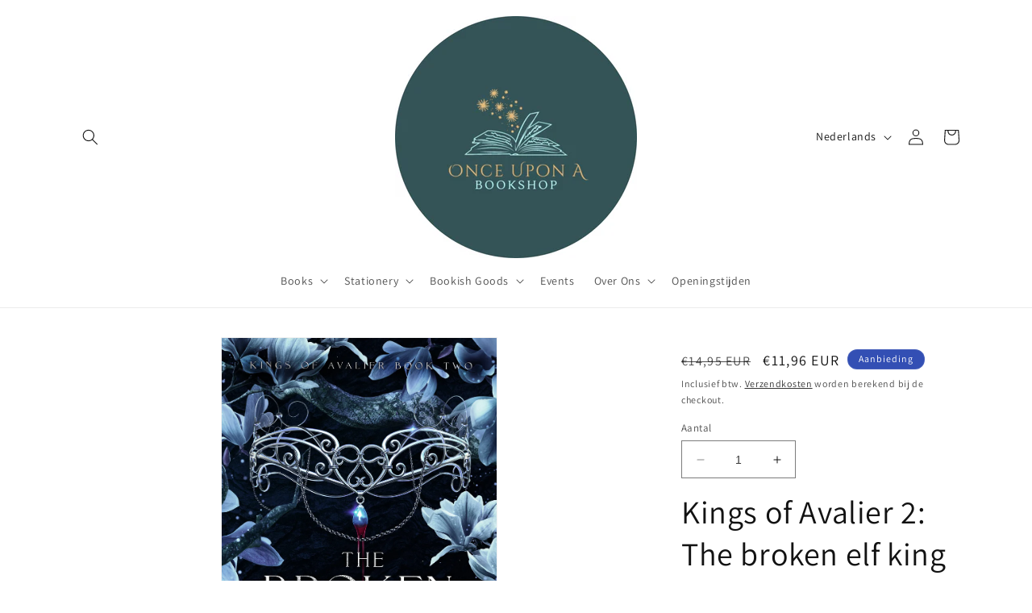

--- FILE ---
content_type: image/svg+xml
request_url: https://trust.conversionbear.com/static/badges/afterpay_color_card.svg
body_size: 1529
content:
<svg width="115" height="80" viewBox="0 0 115 80" fill="none" xmlns="http://www.w3.org/2000/svg">
<rect x="0.5" y="0.5" width="114" height="79" rx="9.5" fill="#A9FBE0"/>
<rect x="0.5" y="0.5" width="114" height="79" rx="9.5" stroke="#E8E8E8"/>
<rect x="0.5" y="0.5" width="114" height="79" rx="9.5" stroke="#EDEDED"/>
<path d="M22.0515 39.828C22.0515 38.3899 20.9699 37.3792 19.6413 37.3792C18.3127 37.3792 17.2311 38.407 17.2311 39.828C17.2311 41.2319 18.3127 42.2767 19.6413 42.2767C20.9712 42.2754 22.0515 41.266 22.0515 39.828ZM22.0704 44.1081V42.9951C21.415 43.7659 20.4392 44.2444 19.2708 44.2444C16.8429 44.2444 15 42.3606 15 39.828C15 37.3111 16.9135 35.3945 19.3251 35.3945C20.4596 35.3945 21.4164 35.8743 22.0718 36.6268V35.5479H24.2513V44.1081H22.0704Z" fill="black"/>
<path d="M34.838 42.2093C34.0753 42.2093 33.8636 41.9353 33.8636 41.217V37.4167H35.2641V35.55H33.8636V33.4617H31.6299V35.55H28.7528V35.0296C28.7528 34.3099 29.0365 34.0359 29.8168 34.0359H30.3067V32.375H29.2319C27.3889 32.375 26.5204 32.957 26.5204 34.7372V35.5487H25.28V37.4154H26.5204V44.1088H28.7542V37.4154H31.6312V41.6102C31.6312 43.3563 32.322 44.1101 34.1296 44.1101H35.2818V42.2093H34.838Z" fill="black"/>
<path d="M42.8489 39.0585C42.6901 37.9455 41.7496 37.2783 40.6517 37.2783C39.5525 37.2783 38.6487 37.9285 38.4193 39.0585H42.8489ZM38.4003 40.3943C38.5605 41.6606 39.4996 42.3803 40.687 42.3803C41.6261 42.3803 42.3536 41.9516 42.7783 41.2673H45.065C44.533 43.0816 42.8489 44.2457 40.6341 44.2457C37.9579 44.2457 36.0797 42.4314 36.0797 39.8463C36.0797 37.2612 38.0652 35.3945 40.6884 35.3945C43.3293 35.3945 45.2428 37.2783 45.2428 39.8463C45.2428 40.0351 45.2252 40.2226 45.1898 40.3943H38.4003Z" fill="black"/>
<path d="M59.4448 39.828C59.4448 38.441 58.3632 37.3792 57.0346 37.3792C55.706 37.3792 54.6244 38.407 54.6244 39.828C54.6244 41.2319 55.706 42.2767 57.0346 42.2767C58.3632 42.2754 59.4448 41.2149 59.4448 39.828ZM52.4259 35.5479H54.6054V36.6609C55.2608 35.873 56.2352 35.3945 57.405 35.3945C59.7976 35.3945 61.6759 37.2953 61.6759 39.8109C61.6759 42.3278 59.7623 44.2457 57.3521 44.2457C56.2352 44.2457 55.3138 43.817 54.676 43.0987V47.6304H52.4259V35.5479Z" fill="black"/>
<path d="M69.532 39.828C69.532 38.3899 68.4518 37.3792 67.1217 37.3792C65.7932 37.3792 64.7116 38.407 64.7116 39.828C64.7116 41.2319 65.7932 42.2767 67.1217 42.2767C68.4518 42.2754 69.532 41.266 69.532 39.828ZM69.5511 44.1081V42.9951C68.8957 43.7659 67.9197 44.2444 66.7511 44.2444C64.3235 44.2444 62.4806 42.3606 62.4806 39.828C62.4806 37.3111 64.3941 35.3945 66.8043 35.3945C67.9388 35.3945 68.8957 35.8743 69.5511 36.6268V35.5479H71.7308V44.1081H69.5511Z" fill="black"/>
<path d="M48.4971 36.3869C48.4971 36.3869 49.0522 35.3945 50.4106 35.3945C50.9914 35.3945 51.3674 35.5872 51.3674 35.5872V37.7712C51.3674 37.7712 50.5477 37.2822 49.7945 37.3805C49.0413 37.4789 48.565 38.1474 48.5677 39.0414V44.1094H46.3176V35.5492H48.4971V36.3869Z" fill="black"/>
<path d="M81.9099 35.5508L76.4069 47.6058H74.0864L76.2469 42.9455L72.5938 35.5508H75.2239L77.3612 40.4915L79.5543 35.5508H81.9099Z" fill="black"/>
<path d="M99.4763 35.3555L94.0208 32.3142C92.4193 31.4215 90.4177 32.5371 90.4177 34.3238V34.6358C90.4177 34.9177 90.5736 35.1785 90.826 35.3188L91.8562 35.893C92.1586 36.0621 92.5359 35.851 92.5359 35.5141V34.7381C92.5359 34.35 92.9705 34.1075 93.3178 34.3015L98.043 36.9364C98.3909 37.1304 98.3909 37.6155 98.043 37.8082L93.3178 40.4431C92.9705 40.6371 92.5359 40.3946 92.5359 40.0065V39.5936C92.5359 37.8069 90.5344 36.69 88.9318 37.584L83.4763 40.6253C81.8748 41.518 81.8748 43.7518 83.4763 44.6445L88.9318 47.6858C90.5328 48.5785 92.5359 47.4629 92.5359 45.6762V45.3642C92.5359 45.0823 92.38 44.8228 92.1277 44.6812L91.0975 44.1057C90.795 43.9366 90.4177 44.1477 90.4177 44.4846V45.2606C90.4177 45.6487 89.9837 45.8911 89.6358 45.6971L84.9106 43.0622C84.5633 42.8682 84.5633 42.3832 84.9106 42.1892L89.6358 39.5543C89.9837 39.3603 90.4177 39.6028 90.4177 39.9908V40.4038C90.4177 42.1905 92.4193 43.3074 94.0208 42.4134L99.4763 39.3721C101.078 38.482 101.078 36.2482 99.4763 35.3555Z" fill="black"/>
</svg>


--- FILE ---
content_type: image/svg+xml
request_url: https://trust.conversionbear.com/static/badges/mollie_color_card.svg
body_size: 1526
content:
<svg width="115" height="80" viewBox="0 0 115 80" fill="none" xmlns="http://www.w3.org/2000/svg">
<rect x="0.5" y="0.5" width="114" height="79" rx="9.5" fill="url(#paint0_linear)"/>
<rect x="0.5" y="0.5" width="114" height="79" rx="9.5" stroke="#E8E8E8"/>
<rect x="0.5" y="0.5" width="114" height="79" rx="9.5" stroke="#EDEDED"/>
<path fill-rule="evenodd" clip-rule="evenodd" d="M49.8533 49.0373C49.1654 49.0373 48.4842 48.9018 47.8486 48.6386C47.213 48.3753 46.6355 47.9894 46.149 47.503C45.6626 47.0165 45.2767 46.439 45.0134 45.8034C44.7502 45.1678 44.6147 44.4866 44.6147 43.7987C44.6147 43.1107 44.7502 42.4295 45.0134 41.7939C45.2767 41.1583 45.6626 40.5808 46.149 40.0944C46.6355 39.6079 47.213 39.222 47.8486 38.9588C48.4842 38.6955 49.1654 38.56 49.8533 38.56C51.2427 38.56 52.5752 39.1119 53.5576 40.0944C54.5401 41.0768 55.092 42.4093 55.092 43.7987C55.092 45.188 54.5401 46.5205 53.5576 47.503C52.5752 48.4854 51.2427 49.0373 49.8533 49.0373ZM49.8533 34.952C48.6822 34.9376 47.5198 35.1559 46.4336 35.5941C45.3475 36.0324 44.3591 36.6819 43.5258 37.505C42.6925 38.3281 42.031 39.3084 41.5794 40.3891C41.1279 41.4698 40.8954 42.6294 40.8954 43.8007C40.8954 44.9719 41.1279 46.1315 41.5794 47.2122C42.031 48.2929 42.6925 49.2733 43.5258 50.0964C44.3591 50.9195 45.3475 51.569 46.4336 52.0072C47.5198 52.4455 48.6822 52.6637 49.8533 52.6493C52.1813 52.6208 54.4043 51.6759 56.0404 50.0196C57.6766 48.3632 58.594 46.1288 58.594 43.8007C58.594 41.4725 57.6766 39.2381 56.0404 37.5818C54.4043 35.9254 52.1813 34.9806 49.8533 34.952ZM83.0453 28.4933C83.0453 29.1546 82.7826 29.7888 82.3151 30.2564C81.8475 30.724 81.2133 30.9867 80.552 30.9867C79.8907 30.9867 79.2565 30.724 78.7889 30.2564C78.3214 29.7888 78.0587 29.1546 78.0587 28.4933C78.0587 27.8321 78.3214 27.1979 78.7889 26.7303C79.2565 26.2627 79.8907 26 80.552 26C81.2133 26 81.8475 26.2627 82.3151 26.7303C82.7826 27.1979 83.0453 27.8321 83.0453 28.4933ZM37.96 42.684V52.2707H34.3147V42.5547C34.3022 41.4996 33.8774 40.4912 33.1312 39.7452C32.3849 38.9992 31.3764 38.5748 30.3213 38.5627C28.0853 38.544 26.256 40.4293 26.256 42.664V52.2693H22.608V42.5813C22.599 41.5255 22.1771 40.5151 21.4325 39.7665C20.6879 39.0179 19.6798 38.5906 18.624 38.576C16.3827 38.5547 14.5493 40.4427 14.5493 42.684V52.2707H11V42.5547C11 38.3413 14.4133 34.9347 18.6267 34.9347C20.964 34.9347 23.0533 35.992 24.4533 37.6453C25.1964 36.7654 26.1284 36.0643 27.1799 35.5943C28.2314 35.1243 29.3754 34.8974 30.5267 34.9307C34.6827 35.0507 37.9573 38.5267 37.9573 42.684H37.96ZM61.84 52.2827H65.4867V26.436H61.84V52.2827ZM70.2933 52.2827H73.9333V26.436H70.288L70.2933 52.2827ZM78.7293 52.2693H82.3747V35.3867H78.7293V52.2693ZM94.4747 38.1733C95.6287 38.1737 96.7482 38.5673 97.6484 39.2894C98.5487 40.0115 99.1759 41.0189 99.4267 42.1453H89.5227C89.7734 41.0189 90.4007 40.0115 91.3009 39.2894C92.2011 38.5673 93.3206 38.1737 94.4747 38.1733ZM94.5427 34.928C92.235 34.9585 90.0307 35.8896 88.4 37.5227C86.7694 39.1559 85.8416 41.3617 85.8147 43.6693C85.7573 48.5693 89.7573 52.62 94.6587 52.624C96.1949 52.6258 97.7052 52.2274 99.0406 51.468C100.376 50.7086 101.491 49.6145 102.275 48.2933C102.276 48.2916 102.276 48.2895 102.275 48.2875C102.275 48.2855 102.274 48.2838 102.272 48.2827L99.3187 46.8293C98.7578 47.7584 97.9274 48.4947 96.9378 48.9401C95.9482 49.3856 94.8464 49.5191 93.779 49.323C92.7117 49.1268 91.7294 48.6103 90.9628 47.8421C90.1963 47.0739 89.6819 46.0904 89.488 45.0227H103V43.38C103 38.7293 99.1947 34.868 94.5427 34.928Z" fill="black"/>
<defs>
<linearGradient id="paint0_linear" x1="57" y1="5" x2="57" y2="80" gradientUnits="userSpaceOnUse">
<stop stop-color="#F5F5F5"/>
<stop offset="1" stop-color="white"/>
</linearGradient>
</defs>
</svg>
